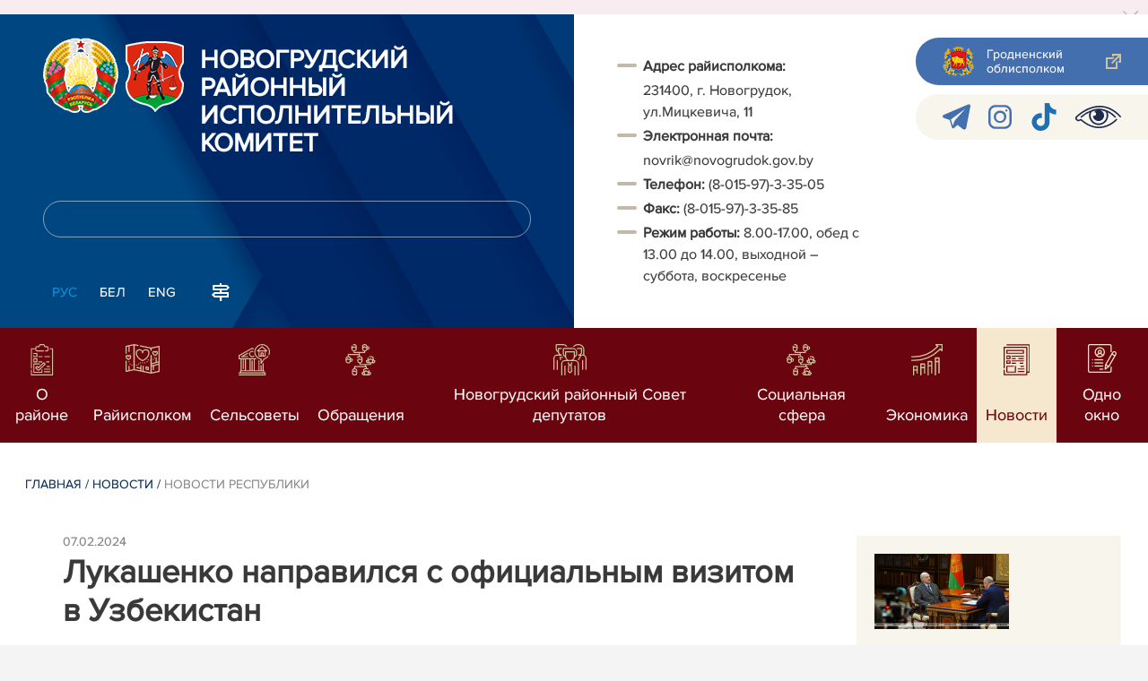

--- FILE ---
content_type: text/html; charset=UTF-8
request_url: https://novogrudok.gov.by/ru/republic-ru/view/lukashenko-napravilsja-s-ofitsialnym-vizitom-v-uzbekistan-24738-2024/
body_size: 8340
content:
				    <!DOCTYPE HTML>
<html lang="ru-RU" prefix="og: http://ogp.me/ns#">
    <head>
        <meta charset="utf-8" />
                <meta name="viewport" content="width=device-width, initial-scale=1.0" />
                <title>Лукашенко направился с официальным визитом в Узбекистан | Новости республики | | Новогрудский район | Новогрудок | Новогрудский райисполком | Новости Новогрудского района</title>
        <link rel="stylesheet" href="/styles/design/general_styles.css" type="text/css" />
        <link rel="stylesheet" href="/styles/design/tr_styles.css" type="text/css" />
        <link rel="stylesheet" href="/styles/design/jquery-ui-1.10.4.custom.css" type="text/css" />        <link rel="stylesheet" href="/styles/design/hc-offcanvas-nav.css" type="text/css" /> 
        <link rel="stylesheet" href="/styles/design/styles.css" type="text/css" />     
        <link rel="icon" href="/desimages/favicon.gif" type="image/gif"/>

        <meta name="keywords" content=""/>
        <meta name="description" content=" "/>
                    <meta property="og:locale" content="ru_RU" />
                            <meta property="og:site_name" content="" />
                            <meta property="og:title" content="Лукашенко направился с официальным визитом в Узбекистан" />
                            <meta property="og:type" content="article" />
                            <meta property="og:url" content="https://novogrudok.gov.by/ru/republic-ru/view/lukashenko-napravilsja-s-ofitsialnym-vizitom-v-uzbekistan-24738-2024" />
                            <meta property="og:image" content="https://novogrudok.gov.by/images/storage/news/034359_292234_big.jpg" />
                            <meta property="og:description" content="" />
                            <meta property="og:section" content="Новости республики" />
                            <meta property="article:published_time" content="2024-02-07 16:24:00" />
                            <meta property="article:modified_time" content="2024-02-07 16:26:33" />
                            		                
        

    </head>
    <body class="ru_lang">
        <div class="all mx-auto w-100 h-100 flex-column d-flex secondary_page">
            <div class="content_wrapper d-flex flex-column flex-grow-1 bg-white" >
                <header id="page_header">   
                    <div class="header_top_bg">
                        		    <div class="alert alert-dismissible fade show">
        <div class="close p-0 d-flex align-items-center justify-content-center pointer" data-dismiss="alert">
            <div class="ico"></div>
        </div>
                
                            
                                        
                     
                        
        <!--<img border="0" alt="" style="margin: -0.4375rem -1rem; max-width: calc(100% + 2px + 4.5rem);" src="/uploads/images/9-maja-2025.jpg" />-->
            </div>
     
                    </div>

                    <div class="position-relative">
                        <div class="d-flex flex-column flex-lg-row align-items-stretch position-relative">
                            <div class="d-flex flex-column justify-content-lg-between position-relative px-32 px-xl-5 py-21 py-lg-41 header_left_w" style="background-image: url(		            https://novogrudok.gov.by/images/storage/mimagelb/042886_cf5c91fb1205fc5639113ca0a1bf88a0_work.jpg
    ); background-size: cover; background-repeat: no-repeat;">

                                <div class="d-flex align-items-center align-items-lg-start w-100 flex-lg-column flex-xl-row">
                                    <div class="logo align-items-center d-block d-flex mr-21 mb-lg-3">          
                                        		                                        <a href="/ru" title="На главную"  target ="_self" class="logo_a text-decoration-none mb-1 mb-0 mr-2">
                                            <img class="logo_pic" src="https://novogrudok.gov.by/images/storage/mimagelb/042884_f66d0e655a2bbbe95a399add2f395a22_work.png" alt="районный исполнительный комитет" title="районный исполнительный комитет"/>
                                    </a>
                                                            <a href="/ru" title="На главную"  target ="_self" class="logo_a text-decoration-none  mb-0 mr-2">
                                            <img class="logo_pic" src="https://novogrudok.gov.by/images/storage/mimagelb/034907_8d2a2911ac5774a7b43689b7709cb732_work.png" alt="новогрудский районный исполнительный комитет" title="новогрудский районный исполнительный комитет"/>
                                    </a>
                        
                                    </div>   

                                    <div class="site_title d-inline-block mt-lg-21 pr-lg-21">
                                        <a class="big_title text-uppercase text-decoration-none font-weight-bold d-block mb-lg-3" href="/ru" title="Новогрудский районный исполнительный комитет">Новогрудский районный исполнительный комитет</a>
                                                                            </div>
                                </div>

                                                                <form class="w-100 position-relative mb-3 d-none d-lg-block" method="get" target="_self" name="style_form_search" action="/ru/search-ru/getResults/">
                                    <input id="search_input" class="d-block w-100 p-2 rounded" type="text" name="query" value="">
                                    <input type="hidden" name="normal" value="1">
                                    <input class="position-absolute border-0" id="search_btn" type="submit" value="">
                                </form>

                                <div class="header_langs d-none d-lg-flex align-self-start">
                                                                        		<div class="main_langs ml-n12" id="main_langs">
                                                                       <div class="main_lang_item d-inline-block text-uppercase px-21 py-1 active" ><div class="main_lang_item main_lang_selected" ><span>Рус</span></div></div>
                                       <div class="main_lang_item d-inline-block"><a class="nav_menu_color text-white text-uppercase text-decoration-none px-21 py-1 d-block "   href="https://novogrudok.gov.by/by/" title="Бел">Бел</a></div>
                                           <div class="main_lang_item d-inline-block"><a class="nav_menu_color text-white text-uppercase text-decoration-none px-21 py-1 d-block "   href="https://novogrudok.gov.by/en/" title="Eng">Eng</a></div>
        </div>


                                                                        <div class="ml-42">
                                        		            <a href="/ru/sitemap-ru" title="карта сайта"  target ="_self">
                            <img src="https://novogrudok.gov.by/images/storage/mimagelb/042910_ac0a44ac99c3962be288e5a386772104_work.svg" alt="карта сайта" title="карта сайта" onmouseover="this.src = 'https://novogrudok.gov.by/images/storage/mimagelb/042910_c3d9e1215ac99e9312ce0c4bb1e91402_work.svg'" onmouseout="this.src = 'https://novogrudok.gov.by/images/storage/mimagelb/042910_ac0a44ac99c3962be288e5a386772104_work.svg'"/>
                    </a>
    

                                    </div>
                                </div>                  
                            </div>

                            <div class="d-flex flex-grow-1 header_right">
                                		<div class="priemn d-none d-lg-block py-41 px-32 px-xl-5 font_size_16">
        
                        
                                        
                     
                
    
<div class="ispolkom_adress_block"> 
 <ul style="margin: 20px 0px; padding: 0px; list-style: none;"> 
 <li style="font-family: ProximaNova-Regular, sans-serif; font-size: 16px; -webkit-text-stroke-width: 0.1px; color: rgb(57, 57, 57);"><span style="background-color: rgb(255, 255, 255); -webkit-text-stroke-width: 0.1px; box-sizing: border-box; font-weight: bolder;">Адрес райисполкома:</span><span style="background-color: rgb(255, 255, 255); -webkit-text-stroke-width: 0.1px;"> </span></li> 
 <li desimages="" ul_li.png")="" left="" 9px="" no-repeat;"="" ");"="" ");="" background-position:="" initial;="" background-size:="" background-repeat:="" background-attachment:="" background-origin:="" background-clip:="" initial;"="" style="font-family: ProximaNova-Regular, sans-serif; font-size: 16px; -webkit-text-stroke-width: 0.1px; color: rgb(57, 57, 57); box-sizing: border-box; margin-top: 3px; padding-left: 29px; background-image: url("");">231400, г. Новогрудок, ул.Мицкевича, 11</li> 
 <li style="font-family: ProximaNova-Regular, sans-serif; font-size: 16px; -webkit-text-stroke-width: 0.1px; color: rgb(57, 57, 57);"><span style="-webkit-text-stroke-width: 0.1px; box-sizing: border-box; font-weight: bolder;">Электронная почта:</span><span style="-webkit-text-stroke-width: 0.1px;"> </span></li> 
 <li desimages="" ul_li.png")="" left="" 9px="" no-repeat;"="" ");"="" ");="" background-position:="" initial;="" background-size:="" background-repeat:="" background-attachment:="" background-origin:="" background-clip:="" initial;"="" style="box-sizing: border-box; margin-top: 3px; padding-left: 29px; background-image: url("");"><span style="color: rgb(57, 57, 57); font-family: ProximaNova-Regular, sans-serif;"><span style="-webkit-text-stroke-width: 0.1px;">novrik@novogrudok.gov.by</span></span></li> 
 <li><span style="font-family: ProximaNova-Regular, sans-serif; font-size: 16px; -webkit-text-stroke-width: 0.1px; color: rgb(57, 57, 57);"><b>Т</b></span><span style="font-family: ProximaNova-Regular, sans-serif; font-size: 16px; -webkit-text-stroke-width: 0.1px; color: rgb(57, 57, 57);"><b>елефон: </b></span><span style="color: rgb(57, 57, 57); font-family: ProximaNova-Regular, sans-serif;"><span style="-webkit-text-stroke-width: 0.1px;">(8-015-97)-3-35-05</span></span></li> 
 <li style="font-family: ProximaNova-Regular, sans-serif; font-size: 16px; -webkit-text-stroke-width: 0.1px; color: rgb(57, 57, 57);"><span style="-webkit-text-stroke-width: 0.1px; box-sizing: border-box; font-weight: bolder;">Факс: </span><span style="-webkit-text-stroke-width: 0.1px; box-sizing: border-box;">(8-015-97)-3-35-85</span></li> 
 <li style="font-family: ProximaNova-Regular, sans-serif; font-size: 16px; -webkit-text-stroke-width: 0.1px; color: rgb(57, 57, 57);"><span style="-webkit-text-stroke-width: 0.1px; box-sizing: border-box; font-weight: bolder;">Режим работы: </span><span style="-webkit-text-stroke-width: 0.1px; box-sizing: border-box;">8.00-17.00, обед с 13.00 до 14.00, выходной – суббота, воскресенье</span></li> 
 </ul> 
</div>

</div>
                                <div class="d-none d-lg-flex flex-column ml-auto py-41">
                                    		            <a class="d-flex py-21 px-lg-42 px-21 justify-content-center justify-content-lg-start mb-21 grodno_link_bg rounded-left align-items-center text-white font_size_14 font-weight-normal"  href="https://grodno-region.by/ru/" title="Гродненский облисполком"  target ="_blank" >
                            <img class="mr-21 pr-lg-1" src="https://novogrudok.gov.by/images/storage/mimagelb/042887_af5b8b92c20454a65a147bb3bb37afa2_work.png" alt="Гродненский облисполком" title="Гродненский облисполком"/>
                                        <div class="banners_text font_size_14 mr-lg-3 font-weight-normal d-none d-lg-block">Гродненский облисполком</div>
                        <div class="d-inline-block flex-shrink-0  link_ico"></div>
        </a>
        
                                    		    <div class="d-flex py-21 px-42 mb-21 rounded-left align-items-center soc_ico_bg">
            <a class="mr-32"  href="https://t.me/PulNovogrudok" title="telegram"  target ="_blank" onmouseover="this.querySelector('img').src = 'https://novogrudok.gov.by/images/storage/mimagelb/042885_a73bca127fed0ced243c88e505e15054_work.svg'" onmouseout="this.querySelector('img').src = 'https://novogrudok.gov.by/images/storage/mimagelb/042885_accb7d9774e2943b44abdb3a8c214e6f_work.svg'" >
                            <img class="" src="https://novogrudok.gov.by/images/storage/mimagelb/042885_accb7d9774e2943b44abdb3a8c214e6f_work.svg" alt="telegram" title="telegram"/>
                    </a>
            <a class="mr-32"  href="https://www.instagram.com/pulnovogrudok/?igsh=MW53bWhwcHpyczUzdA%3D%3D" title="instagram"  target ="_blank" onmouseover="this.querySelector('img').src = 'https://novogrudok.gov.by/images/storage/mimagelb/042885_176b62c622462f025ce61ea7e1047dc8_work.svg'" onmouseout="this.querySelector('img').src = 'https://novogrudok.gov.by/images/storage/mimagelb/042885_26507ce96da7f1a08d6e19ed836deea0_work.svg'" >
                            <img class="" src="https://novogrudok.gov.by/images/storage/mimagelb/042885_26507ce96da7f1a08d6e19ed836deea0_work.svg" alt="instagram" title="instagram"/>
                    </a>
            <a class="mr-32"  href="https://www.tiktok.com/@pulnovogrudskij?_t=8s7PBtIBP2E&_r=1" title="TikTok"  target ="_blank" onmouseover="this.querySelector('img').src = 'https://novogrudok.gov.by/images/storage/mimagelb/034375_adf12d9b94e661fe497aeed007fde429_work.png'" onmouseout="this.querySelector('img').src = 'https://novogrudok.gov.by/images/storage/mimagelb/034375_d1e9c917ba5f5c394981c98584587b12_work.png'" >
                            <img class="" src="https://novogrudok.gov.by/images/storage/mimagelb/034375_d1e9c917ba5f5c394981c98584587b12_work.png" alt="TikTok" title="TikTok"/>
                    </a>
            <a class=""  href="/special/" title="Версия для слабовидящих"  target ="_self" onmouseover="this.querySelector('img').src = 'https://novogrudok.gov.by/images/storage/mimagelb/042885_25372876aadc55fbac6913fb3ff28f64_work.svg'" onmouseout="this.querySelector('img').src = 'https://novogrudok.gov.by/images/storage/mimagelb/042885_aab878156a59f6ab0618c77a9a91be8c_work.svg'" >
                            <img class="" src="https://novogrudok.gov.by/images/storage/mimagelb/042885_aab878156a59f6ab0618c77a9a91be8c_work.svg" alt="Версия для слабовидящих" title="Версия для слабовидящих"/>
                    </a>
        </div>

                                                                        
                                </div>
                            </div>

                            <div class="d-lg-none mob_sec_row">
                                		            <a class="d-flex py-21 px-lg-42 px-21 justify-content-center justify-content-lg-start  soc_ico_bg rounded-left align-items-center  font_size_14 font-weight-normal"  href="https://grodno-region.by/ru/" title="Гродненский облисполком"  target ="_blank" >
                            <img class="mr-21 pr-lg-1" src="https://novogrudok.gov.by/images/storage/mimagelb/042887_af5b8b92c20454a65a147bb3bb37afa2_work.png" alt="Гродненский облисполком" title="Гродненский облисполком"/>
                                        <div class="banners_text font_size_14  font-weight-normal d-none d-lg-block">Гродненский облисполком</div>
                        <div class="d-inline-block flex-shrink-0 d-lg-none link_ico"></div>
        </a>
        
                            </div>



                        </div>
                                                		    <nav data-toggle="affix" class="menu_desktop d-none d-lg-block">
        <ul class="menu_part flex desktop_menu_bg" id="menu_part">
                                            <li class="menu_col d-flex align-items-stretch flex-fill hover_block">
                                                                                                                        <a class="justify-content-center align-items-center flex-column flex-fill
                           "
                                                      onmouseover="this.querySelector('img').src = 'https://novogrudok.gov.by/images/storage/menu/034377_88696d48ca4302d211438cbf69185e3a.svg'" onmouseout="this.querySelector('img').src = 'https://novogrudok.gov.by/images/storage/menu/034377_b119546510bd7bd4a4f7c2062de165e7.svg'"   href="https://novogrudok.gov.by/ru/region-ru/" title="О районе">
                           <img src="https://novogrudok.gov.by/images/storage/menu/034377_b119546510bd7bd4a4f7c2062de165e7.svg" title="О районе" alt="О районе">                                                                                    <span class="item_text hover_text"><span>О районе</span></span>
                        </a>
                                                        </li>
                                            <li class="menu_col d-flex align-items-stretch flex-fill hover_block">
                                                                                                                        <a class="justify-content-center align-items-center flex-column flex-fill
                           "
                                                      onmouseover="this.querySelector('img').src = 'https://novogrudok.gov.by/images/storage/menu/034377_7a2c5b861c2c1d18c248b800c49e9d18.svg'" onmouseout="this.querySelector('img').src = 'https://novogrudok.gov.by/images/storage/menu/034377_61994f13b578c82293cacf5de185930d.svg'"   href="https://novogrudok.gov.by/ru/raisp-ru/" title="Райисполком">
                           <img src="https://novogrudok.gov.by/images/storage/menu/034377_61994f13b578c82293cacf5de185930d.svg" title="Райисполком" alt="Райисполком">                                                                                    <span class="item_text hover_text"><span>Райисполком</span></span>
                        </a>
                                                        </li>
                                            <li class="menu_col d-flex align-items-stretch flex-fill hover_block">
                                                                                                                        <a class="justify-content-center align-items-center flex-column flex-fill
                           "
                                                      onmouseover="this.querySelector('img').src = 'https://novogrudok.gov.by/images/storage/menu/034377_23707746a0d47da6b3a58fb65f90193c.svg'" onmouseout="this.querySelector('img').src = 'https://novogrudok.gov.by/images/storage/menu/034377_ff62f53329e1f1d146ef96677c8766cc.svg'"   href="https://novogrudok.gov.by/ru/selisp-ru/" title="Сельсоветы">
                           <img src="https://novogrudok.gov.by/images/storage/menu/034377_ff62f53329e1f1d146ef96677c8766cc.svg" title="Сельсоветы" alt="Сельсоветы">                                                                                    <span class="item_text hover_text"><span>Сельсоветы</span></span>
                        </a>
                                                        </li>
                                            <li class="menu_col d-flex align-items-stretch flex-fill hover_block">
                                                                                                                        <a class="justify-content-center align-items-center flex-column flex-fill
                           "
                                                      onmouseover="this.querySelector('img').src = 'https://novogrudok.gov.by/images/storage/menu/034377_1926d736b94e96768077bca6d2fb5deb.svg'" onmouseout="this.querySelector('img').src = 'https://novogrudok.gov.by/images/storage/menu/034377_3cec290c133fc99f5a6e7a9748c2fb78.svg'"   href="https://novogrudok.gov.by/ru/obrachenija-ru/" title="Обращения">
                           <img src="https://novogrudok.gov.by/images/storage/menu/034377_3cec290c133fc99f5a6e7a9748c2fb78.svg" title="Обращения" alt="Обращения">                                                                                    <span class="item_text hover_text"><span>Обращения</span></span>
                        </a>
                                                        </li>
                                            <li class="menu_col d-flex align-items-stretch flex-fill hover_block">
                                                                                                                        <a class="justify-content-center align-items-center flex-column flex-fill
                           "
                                                         href="https://novogrudok.gov.by/ru/sovet_dep-ru/" title="Новогрудский районный Совет депутатов">
                           <img src="https://novogrudok.gov.by/images/storage/menu/034377_d455381950deb03df1687ed1c00cff03.svg" title="Новогрудский районный Совет депутатов" alt="Новогрудский районный Совет депутатов">                                                                                    <span class="item_text hover_text"><span>Новогрудский районный Совет депутатов</span></span>
                        </a>
                                                        </li>
                                            <li class="menu_col d-flex align-items-stretch flex-fill hover_block">
                                                                                                                        <a class="justify-content-center align-items-center flex-column flex-fill
                           "
                                                      onmouseover="this.querySelector('img').src = 'https://novogrudok.gov.by/images/storage/menu/034377_0f5c0dcec22acff73d1fc134d3eb7b15.svg'" onmouseout="this.querySelector('img').src = 'https://novogrudok.gov.by/images/storage/menu/034377_ed96a26abeac4746de2492506612a270.svg'"   href="https://novogrudok.gov.by/ru/social-ru/" title="Социальная сфера">
                           <img src="https://novogrudok.gov.by/images/storage/menu/034377_ed96a26abeac4746de2492506612a270.svg" title="Социальная сфера" alt="Социальная сфера">                                                                                    <span class="item_text hover_text"><span>Социальная сфера</span></span>
                        </a>
                                                        </li>
                                            <li class="menu_col d-flex align-items-stretch flex-fill hover_block">
                                                                                                                        <a class="justify-content-center align-items-center flex-column flex-fill
                           "
                                                      onmouseover="this.querySelector('img').src = 'https://novogrudok.gov.by/images/storage/menu/034377_9579a9f378fe3c1be5f88fee0accf971.svg'" onmouseout="this.querySelector('img').src = 'https://novogrudok.gov.by/images/storage/menu/034377_4bcd866728ca4b1e1ae0fa1573c8ff54.svg'"   href="https://novogrudok.gov.by/ru/economy-ru/" title="Экономика">
                           <img src="https://novogrudok.gov.by/images/storage/menu/034377_4bcd866728ca4b1e1ae0fa1573c8ff54.svg" title="Экономика" alt="Экономика">                                                                                    <span class="item_text hover_text"><span>Экономика</span></span>
                        </a>
                                                        </li>
                                            <li class="menu_col d-flex align-items-stretch flex-fill hover_block">
                                                                                                                        <a class="justify-content-center align-items-center flex-column flex-fill
                           selected"
                                                         href="https://novogrudok.gov.by/ru/lenta-news-ru/" title="Новости">
                                                                                   <img src="https://novogrudok.gov.by/images/storage/menu/034377_0bd6665f721e829210a3db3c1d0e4c9f.svg" title="Новости" alt="Новости" >                            <span class="item_text hover_text"><span>Новости</span></span>
                        </a>
                                                        </li>
                                            <li class="menu_col d-flex align-items-stretch flex-fill hover_block">
                                                                                                                        <a class="justify-content-center align-items-center flex-column flex-fill
                           "
                                                      onmouseover="this.querySelector('img').src = 'https://novogrudok.gov.by/images/storage/menu/034377_89c491a6090918fb0f6bd72909a8c491.png'" onmouseout="this.querySelector('img').src = 'https://novogrudok.gov.by/images/storage/menu/034377_99190b5811ebbe76cf1ee93eb99a31b7.png'"   href="https://novogrudok.gov.by/ru/sluzhba_oo-ru/" title="Одно окно">
                           <img src="https://novogrudok.gov.by/images/storage/menu/034377_99190b5811ebbe76cf1ee93eb99a31b7.png" title="Одно окно" alt="Одно окно">                                                                                    <span class="item_text hover_text"><span>Одно окно</span></span>
                        </a>
                                                        </li>
                    </ul>
    </nav>

    <nav id="mobile_menu" class="d-lg-none">
        <ul>
            	
                <li>
                                                                                                                        <a class="d-flex align-items-center text-break"  
                            href="https://novogrudok.gov.by/ru/region-ru/" title="О районе">
                           <img src=https://novogrudok.gov.by/images/storage/menu/034377_b119546510bd7bd4a4f7c2062de165e7.svg alt="О районе" title="О районе" />О районе</a>
                            
                                        </li>
            	
                <li>
                                                                                                                        <a class="d-flex align-items-center text-break"  
                            href="https://novogrudok.gov.by/ru/raisp-ru/" title="Райисполком">
                           <img src=https://novogrudok.gov.by/images/storage/menu/034377_61994f13b578c82293cacf5de185930d.svg alt="Райисполком" title="Райисполком" />Райисполком</a>
                            
                                        </li>
            	
                <li>
                                                                                                                        <a class="d-flex align-items-center text-break"  
                            href="https://novogrudok.gov.by/ru/selisp-ru/" title="Сельсоветы">
                           <img src=https://novogrudok.gov.by/images/storage/menu/034377_ff62f53329e1f1d146ef96677c8766cc.svg alt="Сельсоветы" title="Сельсоветы" />Сельсоветы</a>
                            
                                        </li>
            	
                <li>
                                                                                                                        <a class="d-flex align-items-center text-break"  
                            href="https://novogrudok.gov.by/ru/obrachenija-ru/" title="Обращения">
                           <img src=https://novogrudok.gov.by/images/storage/menu/034377_3cec290c133fc99f5a6e7a9748c2fb78.svg alt="Обращения" title="Обращения" />Обращения</a>
                            
                                        </li>
            	
                <li>
                                                                                                                        <a class="d-flex align-items-center text-break"  
                            href="https://novogrudok.gov.by/ru/sovet_dep-ru/" title="Новогрудский районный Совет депутатов">
                           <img src=https://novogrudok.gov.by/images/storage/menu/034377_d455381950deb03df1687ed1c00cff03.svg alt="Новогрудский районный Совет депутатов" title="Новогрудский районный Совет депутатов" />Новогрудский районный Совет депутатов</a>
                            
                                        </li>
            	
                <li>
                                                                                                                        <a class="d-flex align-items-center text-break"  
                            href="https://novogrudok.gov.by/ru/social-ru/" title="Социальная сфера">
                           <img src=https://novogrudok.gov.by/images/storage/menu/034377_ed96a26abeac4746de2492506612a270.svg alt="Социальная сфера" title="Социальная сфера" />Социальная сфера</a>
                            
                                        </li>
            	
                <li>
                                                                                                                        <a class="d-flex align-items-center text-break"  
                            href="https://novogrudok.gov.by/ru/economy-ru/" title="Экономика">
                           <img src=https://novogrudok.gov.by/images/storage/menu/034377_4bcd866728ca4b1e1ae0fa1573c8ff54.svg alt="Экономика" title="Экономика" />Экономика</a>
                            
                                        </li>
            	
                <li>
                                                                                                                        <a class="d-flex align-items-center text-break"  
                            href="https://novogrudok.gov.by/ru/lenta-news-ru/" title="Новости">
                           <img src=https://novogrudok.gov.by/images/storage/menu/034377_6cd68436e0fe8947b2f16f9be0002ca5.svg alt="Новости" title="Новости" />Новости</a>
                            
                                        </li>
            	
                <li>
                                                                                                                        <a class="d-flex align-items-center text-break"  
                            href="https://novogrudok.gov.by/ru/sluzhba_oo-ru/" title="Одно окно">
                           <img src=https://novogrudok.gov.by/images/storage/menu/034377_99190b5811ebbe76cf1ee93eb99a31b7.png alt="Одно окно" title="Одно окно" />Одно окно</a>
                            
                                        </li>
                    </ul>

        <ul id="mobile_social">
            <li data-nav-custom-content>
                                		    <div class="main_langs d-flex flex-row" id="mobile_main_langs">
                                                                                                                                        <div class="main_lang_item d-flex align-items-center justify-content-center flex-fill text-uppercase mobile_border_biege px-21 py-2 active border border-top-0 border-bottom-1 border-right-1 border-left-0 text-center" ><div class="main_lang_item main_lang_selected" ><span>Рус</span></div></div>
                                                                                                    <div class="main_lang_item flex-fill border border-top-0 border-bottom-1 border-right-1 border-left-0 mobile_border_biege"><a class="nav_menu_color text-uppercase text-center text-decoration-none px-21 py-2 align-items-center justify-content-center d-flex"   href="https://novogrudok.gov.by/by/" title="Бел">Бел</a></div>
                                                                                                    <div class="main_lang_item flex-fill border border-top-0 border-bottom-1 border-right-1 border-left-0 mobile_border_biege"><a class="nav_menu_color text-uppercase text-center text-decoration-none px-21 py-2 align-items-center justify-content-center d-flex"   href="https://novogrudok.gov.by/en/" title="Eng">Eng</a></div>
                        </div>


                                <form class="d-flex align-items-center py-21 px-32 position-relative search_main" method="get" target="_self" name="style_form_search" action="/ru/search-ru/getResults/">
                    <input id="mobile_search_input" class="border-0 bg-white d-block w-100" type="text" name="query" value="">
                    <input type="hidden" name="normal" value="1">
                    <input class="position-absolute border-0" id="mobile_search_btn" type="submit" value="">
                </form>

                                		    <div class="d-flex align-items-stretch flex-wrap mobile_soc_box">
                    <a class="d-flex p-3 align-items-center justify-content-center" style="background:" href="https://t.me/PulNovogrudok" title="telegram"  target ="_blank">
                                    <img src="https://novogrudok.gov.by/images/storage/mimagelb/042885_accb7d9774e2943b44abdb3a8c214e6f_work.svg" alt="telegram" title="telegram"/>
                            </a>
                    <a class="d-flex p-3 align-items-center justify-content-center" style="background:" href="https://www.instagram.com/pulnovogrudok/?igsh=MW53bWhwcHpyczUzdA%3D%3D" title="instagram"  target ="_blank">
                                    <img src="https://novogrudok.gov.by/images/storage/mimagelb/042885_26507ce96da7f1a08d6e19ed836deea0_work.svg" alt="instagram" title="instagram"/>
                            </a>
                    <a class="d-flex p-3 align-items-center justify-content-center" style="background:" href="https://www.tiktok.com/@pulnovogrudskij?_t=8s7PBtIBP2E&_r=1" title="TikTok"  target ="_blank">
                                    <img src="https://novogrudok.gov.by/images/storage/mimagelb/034375_d1e9c917ba5f5c394981c98584587b12_work.png" alt="TikTok" title="TikTok"/>
                            </a>
                    <a class="d-flex p-3 align-items-center justify-content-center" style="background:" href="/special/" title="Версия для слабовидящих"  target ="_self">
                                    <img src="https://novogrudok.gov.by/images/storage/mimagelb/042885_aab878156a59f6ab0618c77a9a91be8c_work.svg" alt="Версия для слабовидящих" title="Версия для слабовидящих"/>
                            </a>
            </div>


                
                                                		                <a class="d-flex py-21 px-lg-42 px-21 justify-content-center justify-content-lg-start  soc_ico_bg rounded-left align-items-center  font_size_14 font-weight-normal"  href="/ru/sitemap-ru" title="карта сайта"  target ="_self" >
                            <img class="mr-21 pr-lg-1" src="https://novogrudok.gov.by/images/storage/mimagelb/042910_c3d9e1215ac99e9312ce0c4bb1e91402_work.svg" alt="карта сайта" title="карта сайта"/>
                                        <div class="banners_text font_size_14  font-weight-normal d-none d-lg-block">карта сайта</div>
                        <div class="d-inline-block flex-shrink-0 d-lg-none link_ico"></div>
        </a>
    

                                                

                		<div class="priemn d-none d-lg-block py-41 px-32 px-xl-5 font_size_16">
        
                        
                                        
                     
                
    
<div class="ispolkom_adress_block"> 
 <ul style="margin: 20px 0px; padding: 0px; list-style: none;"> 
 <li style="font-family: ProximaNova-Regular, sans-serif; font-size: 16px; -webkit-text-stroke-width: 0.1px; color: rgb(57, 57, 57);"><span style="background-color: rgb(255, 255, 255); -webkit-text-stroke-width: 0.1px; box-sizing: border-box; font-weight: bolder;">Адрес райисполкома:</span><span style="background-color: rgb(255, 255, 255); -webkit-text-stroke-width: 0.1px;"> </span></li> 
 <li desimages="" ul_li.png")="" left="" 9px="" no-repeat;"="" ");"="" ");="" background-position:="" initial;="" background-size:="" background-repeat:="" background-attachment:="" background-origin:="" background-clip:="" initial;"="" style="font-family: ProximaNova-Regular, sans-serif; font-size: 16px; -webkit-text-stroke-width: 0.1px; color: rgb(57, 57, 57); box-sizing: border-box; margin-top: 3px; padding-left: 29px; background-image: url("");">231400, г. Новогрудок, ул.Мицкевича, 11</li> 
 <li style="font-family: ProximaNova-Regular, sans-serif; font-size: 16px; -webkit-text-stroke-width: 0.1px; color: rgb(57, 57, 57);"><span style="-webkit-text-stroke-width: 0.1px; box-sizing: border-box; font-weight: bolder;">Электронная почта:</span><span style="-webkit-text-stroke-width: 0.1px;"> </span></li> 
 <li desimages="" ul_li.png")="" left="" 9px="" no-repeat;"="" ");"="" ");="" background-position:="" initial;="" background-size:="" background-repeat:="" background-attachment:="" background-origin:="" background-clip:="" initial;"="" style="box-sizing: border-box; margin-top: 3px; padding-left: 29px; background-image: url("");"><span style="color: rgb(57, 57, 57); font-family: ProximaNova-Regular, sans-serif;"><span style="-webkit-text-stroke-width: 0.1px;">novrik@novogrudok.gov.by</span></span></li> 
 <li><span style="font-family: ProximaNova-Regular, sans-serif; font-size: 16px; -webkit-text-stroke-width: 0.1px; color: rgb(57, 57, 57);"><b>Т</b></span><span style="font-family: ProximaNova-Regular, sans-serif; font-size: 16px; -webkit-text-stroke-width: 0.1px; color: rgb(57, 57, 57);"><b>елефон: </b></span><span style="color: rgb(57, 57, 57); font-family: ProximaNova-Regular, sans-serif;"><span style="-webkit-text-stroke-width: 0.1px;">(8-015-97)-3-35-05</span></span></li> 
 <li style="font-family: ProximaNova-Regular, sans-serif; font-size: 16px; -webkit-text-stroke-width: 0.1px; color: rgb(57, 57, 57);"><span style="-webkit-text-stroke-width: 0.1px; box-sizing: border-box; font-weight: bolder;">Факс: </span><span style="-webkit-text-stroke-width: 0.1px; box-sizing: border-box;">(8-015-97)-3-35-85</span></li> 
 <li style="font-family: ProximaNova-Regular, sans-serif; font-size: 16px; -webkit-text-stroke-width: 0.1px; color: rgb(57, 57, 57);"><span style="-webkit-text-stroke-width: 0.1px; box-sizing: border-box; font-weight: bolder;">Режим работы: </span><span style="-webkit-text-stroke-width: 0.1px; box-sizing: border-box;">8.00-17.00, обед с 13.00 до 14.00, выходной – суббота, воскресенье</span></li> 
 </ul> 
</div>

</div>
            </li>
        </ul>
    </nav>   

                    
                    </div>
                </header>

                <div class="d-flex flex-column flex-grow-1" id="page_main">    <div>
        				    

<div class="inner_content">
    <div class="news_view_left_col">        

        		<div class="taxonomy mb-3 mb-sm-5"><a href="/ru/" title="Главная">Главная</a>&nbsp;/
   
      	<a href="/ru/lenta-news-ru/">Новости</a>&nbsp;/ 
       
      	<span>Новости республики</span>
       
</div>

        <div class="news_list_date">
            07.02.2024
        </div>
        <h1 class="inner_section_h1">Лукашенко направился с официальным визитом в Узбекистан</h1>
        <div class="inner_view clearfix">
                                                    
                <div class="social_icons_c">
                                        		                        <div><script src="https://yastatic.net/es5-shims/0.0.2/es5-shims.min.js"></script>
<script src="https://yastatic.net/share2/share.js"></script>
<div class="ya-share2" style="background:none!important" data-services="facebook,vkontakte,twitter,odnoklassniki,whatsapp,telegram,viber"></div>
</div>
            
                        <a href="/printv/ru/republic-ru/view/lukashenko-napravilsja-s-ofitsialnym-vizitom-v-uzbekistan-24738-2024/" onclick="window.open('/printv/ru/republic-ru/view/lukashenko-napravilsja-s-ofitsialnym-vizitom-v-uzbekistan-24738-2024/');return false" class="print_icon"></a>
                    </div>
                                    <div class="inner_view_right_col pt-3 pl-sm-53">
                                                            <div class="img_text">
                            <img src="https://novogrudok.gov.by/images/storage/news/034359_292234_big.jpg" 
                                 title="" 
                                 alt=""/>
                            <div class="img_title"></div>
                        </div>
                                                                        <div class="inner_text clearfix"><a href="https://www.belta.by/president/view/lukashenko-napravilsja-s-ofitsialnym-vizitom-v-uzbekistan-614033-2024/"> Лукашенко направился с официальным визитом в Узбекистан</a></div>
                                                    <div class="counters_share">
                        
                    </div>
                                                                                                                                                                                </div>
        </div>
    </div>
            <div class="news_view_right_col">
                        				  
        <div class="actual_col p-32">
                                    <a class="actual_link d-sm-flex d-lg-block mb-43" href="https://novogrudok.gov.by/ru/republic-ru/view/lukashenko-dal-pozitivnuju-otsenku-razvitiju-sotrudnichestva-s-rossiej-po-itogam-2025-goda-26950-2026/" title="Лукашенко дал позитивную оценку развитию сотрудничества с Россией по итогам 2025 года">
            
            
                                    <div class="actual_pic mb-4 mr-sm-32 mr-lg-0 flex-sm-shrink-0">
                        <img class="img_fluid" src="https://novogrudok.gov.by/images/storage/news/034359_173248_small.jpg" alt="" title="">
                    </div>
                                <div>
                                            <div class="news_list_date mb-0">
                            06.01.2026 
                        </div>
                        <div>
                            <span class="news_list_section">Новости республики</span>
                        </div>
                        

                    <div>
                        <span class="actual_text">
                                                    Лукашенко дал позитивную оценку развитию сотрудничества с Россией по итогам 2025 года                    </span>
                </div>
            </div>
                          
        </a>
        
                            <a class="actual_link d-sm-flex d-lg-block mb-43" href="https://novogrudok.gov.by/ru/republic-ru/view/sammity-v-pitere-naznachenija-i-doklady-silovikov-novogodnij-bal-itogi-nedeli-prezidenta-26930-2025/" title="Саммиты в Питере, назначения и доклады силовиков, новогодний бал. Итоги недели Президента">
            
            
                                    <div class="actual_pic mb-4 mr-sm-32 mr-lg-0 flex-sm-shrink-0">
                        <img class="img_fluid" src="https://novogrudok.gov.by/images/storage/news/034359_360777_small.jpg" alt="" title="">
                    </div>
                                <div>
                                            <div class="news_list_date mb-0">
                            29.12.2025 
                        </div>
                        <div>
                            <span class="news_list_section">Новости республики</span>
                        </div>
                        

                    <div>
                        <span class="actual_text">
                                                    Саммиты в Питере, назначения и доклады силовиков, новогодний бал. Итоги недели Президента                    </span>
                </div>
            </div>
                          
        </a>
        
                            <a class="actual_link d-sm-flex d-lg-block mb-43" href="https://novogrudok.gov.by/ru/republic-ru/view/rabochij-vizit-lukashenko-v-rossiju-prodolzhilsja-neformalnoj-vstrechej-liderov-stran-sng-v-ermitazhe-26924-2025/" title="Рабочий визит Лукашенко в Россию продолжился неформальной встречей лидеров стран СНГ в Эрмитаже">
            
            
                                    <div class="actual_pic mb-4 mr-sm-32 mr-lg-0 flex-sm-shrink-0">
                        <img class="img_fluid" src="https://novogrudok.gov.by/images/storage/news/034359_756214_small.jpg" alt="" title="">
                    </div>
                                <div>
                                            <div class="news_list_date mb-0">
                            23.12.2025 
                        </div>
                        <div>
                            <span class="news_list_section">Новости республики</span>
                        </div>
                        

                    <div>
                        <span class="actual_text">
                                                    Рабочий визит Лукашенко в Россию продолжился неформальной встречей лидеров стран СНГ в Эрмитаже                    </span>
                </div>
            </div>
                          
        </a>
        
<a class="py-1 px-2 text-uppercase rounded d-inline-block index_all_news font_size_12" href="https://novogrudok.gov.by/ru/republic-ru/" title="Все новости">Все новости</a>
</div>

        </div>
    </div>
    </div>
        		    <div class="blue_bans_bg px-xl-42 px-32">
        <div class="blue_bans_box pt-42  pb-21 d-flex justify-content-center flex-wrap ml-n32">
                    <a class="ban ml-32 mb-32 text-white px-4 py-32 text-break d-flex align-items-center" href="/ru/obschestvo-ru" title="Общество"  target ="_self">
                                    <img class="mr-32" src="https://novogrudok.gov.by/images/storage/mimagelb/042891_4d50b220e24472523fc61bcc29bc09fc_work.svg" alt="Общество" title="Общество"/>
                                                    <span>Общество</span>
                          
            </a>
                    <a class="ban ml-32 mb-32 text-white px-4 py-32 text-break d-flex align-items-center" href="/ru/imuschestvo-ru" title="Имущество. Недвижимость. Земельные участки"  target ="_self">
                                    <img class="mr-32" src="https://novogrudok.gov.by/images/storage/mimagelb/042891_3a27bd78a37d58743f3b29ad44968afd_work.svg" alt="Имущество. Недвижимость. Земельные участки" title="Имущество. Недвижимость. Земельные участки"/>
                                                    <span>Имущество. Недвижимость. Земельные участки</span>
                          
            </a>
                    <a class="ban ml-32 mb-32 text-white px-4 py-32 text-break d-flex align-items-center" href="/ru/poleznaya-inf-menu-ru" title="Полезная информация"  target ="_self">
                                    <img class="mr-32" src="https://novogrudok.gov.by/images/storage/mimagelb/042891_b4e0de4ad1831f325e10ed7136db5395_work.svg" alt="Полезная информация" title="Полезная информация"/>
                                                    <span>Полезная информация</span>
                          
            </a>
                    <a class="ban ml-32 mb-32 text-white px-4 py-32 text-break d-flex align-items-center" href="/ru/obs-ru" title="Общественные обсуждения"  target ="_self">
                                    <img class="mr-32" src="https://novogrudok.gov.by/images/storage/mimagelb/042891_a87ddd0f17d485c4817255a25d10d9c2_work.svg" alt="Общественные обсуждения" title="Общественные обсуждения"/>
                                                    <span>Общественные обсуждения</span>
                          
            </a>
                    <a class="ban ml-32 mb-32 text-white px-4 py-32 text-break d-flex align-items-center" href="/ru/kom-koor-ru" title="Декрет №3"  target ="_self">
                                    <img class="mr-32" src="https://novogrudok.gov.by/images/storage/mimagelb/042891_bb6d921be1ff79a99c565d54c204698e_work.svg" alt="Декрет №3" title="Декрет №3"/>
                                                    <span>Декрет №3</span>
                          
            </a>
                </div>
    </div>

</div> </div> <footer id="page_footer">
    <div  class="info_block_footer d-flex flex-column flex-md-row py-43 px-sm-42 px-21 clearfix">
        <div class="copyright pr-21 d-flex">
            <div class="d-inline-block align-middle">
                		

<p>					© Новогрудский районный исполнительный комитет, 2026<br /> <span class="footer_second_line">Разработка и поддержка сайта</span> <span class="footer_belta_name"> <a href="http://belta.by/">БЕЛТА</a> </span> </p>


            </div>
        </div>
        <div class="footer_ban d-inline-block ml-auto">
            		                        <!-- Global site tag (gtag.js) - Google Analytics -->
<script async src="https://www.googletagmanager.com/gtag/js?id=UA-160281607-1"></script>
<script>
  window.dataLayer = window.dataLayer || [];
  function gtag(){dataLayer.push(arguments);}
  gtag('js', new Date());

  gtag('config', 'UA-160281607-1');
</script>
            
        

        </div>
    </div>

      
<script src="/scripts/design/jquery-3.4.1.min.js"></script>
<script src="/scripts/design/lazysizes.min.js" async></script>
<script src="/scripts/design/script.js"></script>

<script src="/scripts/design/bootstrap.min.js"></script>
<script src="/scripts/design/slick.min.js"></script>
<script src="/scripts/design/hc-offcanvas-nav.js"></script>


    <script>
        $(document).ready(function(){
           
                        
                                
                                
                                
                                
                                    
                                       
                    
                    
            if ($('#mobile_menu').length) {
                        $('#mobile_menu').hcOffcanvasNav({
                                        disableAt: 992,
                                        labelClose: 'Закрыть',
                                        labelBack: 'назад'
                                                //levelOpen: 'expand'
    });

    }
        
        
      // залипание меню  
     var toggleAffix = function(affixElement, scrollElement, wrapper) {
  
    var height = affixElement.outerHeight(),
        top = wrapper.offset().top;
    
    if (scrollElement.scrollTop() >= top){
        wrapper.height(height);
        affixElement.addClass("affix");
    }
    else {
        affixElement.removeClass("affix");
        wrapper.height('auto');
    }
      
  };
  

  $('[data-toggle="affix"]').each(function() {
    var ele = $(this),
        wrapper = $('<div></div>');
    
    ele.before(wrapper);
    $(window).on('scroll resize', function() {
        toggleAffix(ele, $(this), wrapper);
    });
    
    // init
    toggleAffix(ele, $(window), wrapper);
  });
  
                
        });
    </script>

</footer>
</div> </body>

</html>

--- FILE ---
content_type: image/svg+xml
request_url: https://novogrudok.gov.by/images/storage/menu/034377_0bd6665f721e829210a3db3c1d0e4c9f.svg
body_size: 2223
content:
<svg width="31px" height="38px" id="Слой_1" data-name="Слой 1" xmlns="http://www.w3.org/2000/svg" viewBox="0 0 31.44 38"><defs><style>.cls-1{fill:#6a050f;}</style></defs><title>index_icon</title><g id="Outline"><path class="cls-1" d="M3.2,11a.64.64,0,0,0,.64.64H23.6a.64.64,0,0,0,.64-.64V7.52a.64.64,0,0,0-.64-.64H3.84a.64.64,0,0,0-.64.64Zm1.28-2.8H23v2.16H4.48Z"/><path class="cls-1" d="M3.2,23.28a.64.64,0,0,0,.64.64H7.68a.64.64,0,0,0,.64-.64V20.4a.64.64,0,0,0-.64-.64H3.84a.64.64,0,0,0-.64.64ZM4.48,21H7v1.6H4.48Z"/><path class="cls-1" d="M3.84,15.52a.64.64,0,0,0-.64.64v1.28a.64.64,0,0,0,.64.64H7.68a.64.64,0,0,0,.64-.64v-3a.64.64,0,0,0-.64-.64H3.84a.64.64,0,0,0,0,1.28H7V16.8H4.48v-.64A.64.64,0,0,0,3.84,15.52Z"/><path class="cls-1" d="M24.32,32.88h-7a.64.64,0,1,0,0,1.28h7a.64.64,0,1,0,0-1.28Z"/><path class="cls-1" d="M24.32,29.68h-7a.64.64,0,0,0,0,1.28h7a.64.64,0,0,0,0-1.28Z"/><path class="cls-1" d="M10.24,23.92h3.84a.64.64,0,0,0,0-1.28H10.24a.64.64,0,0,0,0,1.28Z"/><path class="cls-1" d="M10.24,18.08h3.84a.64.64,0,1,0,0-1.28H10.24a.64.64,0,1,0,0,1.28Z"/><path class="cls-1" d="M23.68,19.76H10.08a.64.64,0,0,0,0,1.28h13.6a.64.64,0,0,0,0-1.28Z"/><path class="cls-1" d="M23.68,13.92H10.08a.64.64,0,1,0,0,1.28h13.6a.64.64,0,0,0,0-1.28Z"/><path class="cls-1" d="M23.68,16.8H17.92a.64.64,0,1,0,0,1.28h5.76a.64.64,0,1,0,0-1.28Z"/><path class="cls-1" d="M23,22.64h-3.2a.64.64,0,0,0,0,1.28H23a.64.64,0,0,0,0-1.28Z"/><path class="cls-1" d="M19.84,27.12a.64.64,0,0,0,.64.64h3.2a.64.64,0,0,0,0-1.28h-3.2A.64.64,0,0,0,19.84,27.12Z"/><path class="cls-1" d="M.64,3.12A.64.64,0,0,0,0,3.76V29a.64.64,0,0,0,.64.64A.64.64,0,0,0,1.28,29V4.4"/><path class="cls-1" d="M27.12,34.88H30.8a.64.64,0,0,0,.64-.64V.64A.64.64,0,0,0,30.8,0H4a.64.64,0,0,0-.64.64A.64.64,0,0,0,4,1.28H30.16V33.6h-2.4"/><path class="cls-1" d="M27.52,3.12H.72a.64.64,0,0,0,0,1.28H26.88V36.72H1.28V31.6A.64.64,0,0,0,.64,31,.64.64,0,0,0,0,31.6v5.76A.64.64,0,0,0,.64,38H27.52a.64.64,0,0,0,.64-.64V3.76A.64.64,0,0,0,27.52,3.12Z"/><path class="cls-1" d="M3.2,34.16a.64.64,0,0,0,.64.64H14.08a.64.64,0,0,0,.64-.64V26.71a.08.08,0,0,0,0-.05c-.56-.61-1.26-.22-1.26.33v6.53h-9V27.6H11.6a.66.66,0,0,0,.66-.6.64.64,0,0,0-.64-.68H3.84A.64.64,0,0,0,3.2,27Z"/></g></svg>
